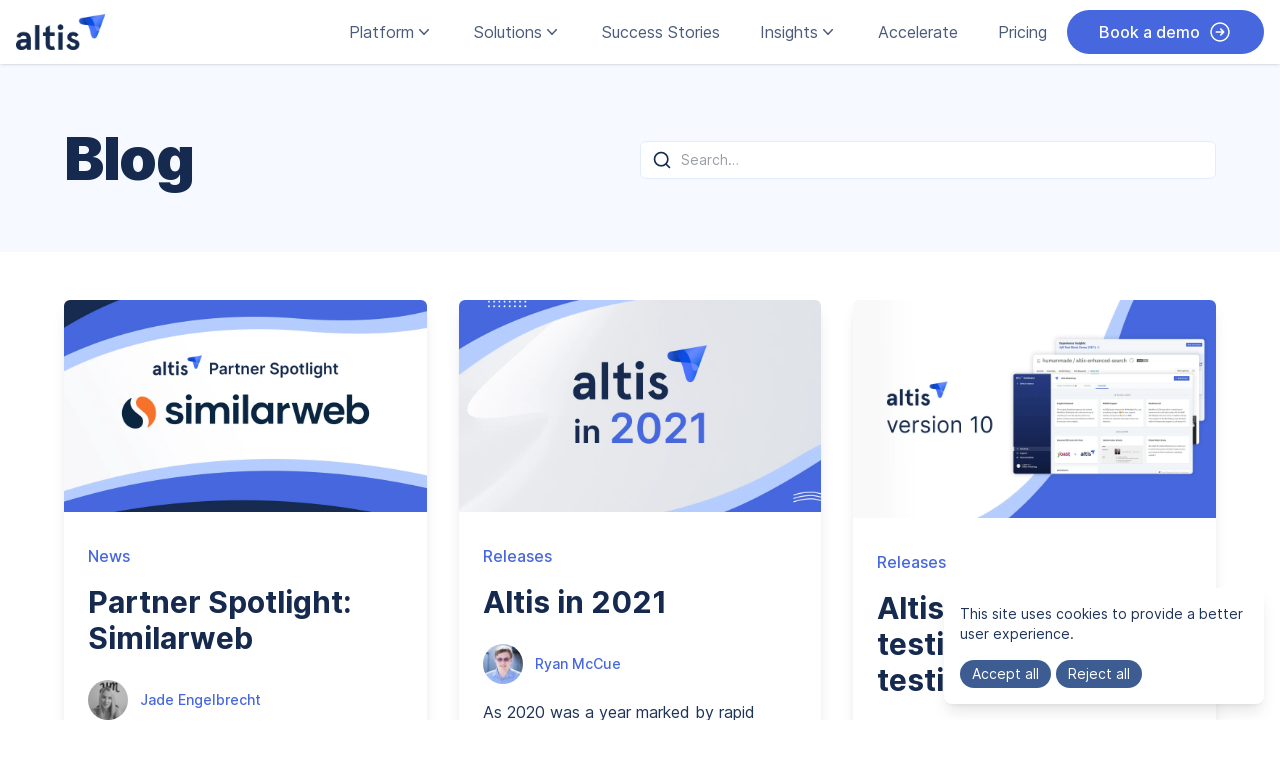

--- FILE ---
content_type: text/html; charset=UTF-8
request_url: https://www.altis-dxp.com/blog/page/7/
body_size: 16344
content:
<!doctype html>
<html lang="en-US">
<head>
	<meta charset="UTF-8">
	<meta name="viewport" content="width=device-width, initial-scale=1">
	<link rel="profile" href="https://gmpg.org/xfn/11">
	<script id="altis-accelerate-accelerate-js-before">
var Altis = Altis || {}; Altis.Analytics = {"Ready":false,"Loaded":false,"Consent":{"CookiePrefix":"_altis_consent","Enabled":true,"Allowed":["functional","statistics-anonymous"]},"Config":{"LogEndpoint":"https:\/\/eu.accelerate.altis.cloud\/log","AppId":"e410f52e8b0745b28c8befe32f39162b","ExcludeBots":true},"Noop":false,"Data":{"Endpoint":{},"AppPackageName":"altis","AppVersion":"","SiteName":"Altis","Attributes":{"blog":"https:\/\/www.altis-dxp.com","network":"https:\/\/www.altis-dxp.com\/","blogId":1,"networkId":1},"Metrics":{}},"Audiences":[{"id":10769,"config":{"include":"all","groups":[{"include":"any","rules":[{"field":"endpoint.Attributes.initial_utm_campaign","operator":"=","value":"onedigital","type":"string"}]}]}},{"id":10437,"config":{"include":"all","groups":[{"include":"any","rules":[{"field":"endpoint.Attributes.utm_campaign","operator":"=","value":"corblogs","type":"string"}]}]}},{"id":10002,"config":{"include":"all","groups":[{"include":"any","rules":[{"field":"endpoint.Demographic.Model","operator":"=","value":"Chrome","type":"string"},{"field":"endpoint.Location.Country","operator":"=","value":"BG","type":"string"},{"field":"","operator":"=","value":"","type":"string"}]}]}},{"id":4071,"config":{"include":"all","groups":[{"include":"any","rules":[{"field":"endpoint.Demographic.Model","operator":"=","value":"Firefox","type":"string"}]}]}}]};Altis.Analytics.onReady = function ( callback ) {if ( Altis.Analytics.Ready ) {callback();} else {window.addEventListener( 'altis.analytics.ready', callback );}};Altis.Analytics.onLoad = function ( callback ) {if ( Altis.Analytics.Loaded ) {callback();} else {window.addEventListener( 'altis.analytics.loaded', callback );}};
</script>
<script src="https://eu.accelerate.altis.cloud/accelerate.3.5.0.js?ver=451cebb55969c35a75fb5b19bc959a9a" id="altis-accelerate-accelerate-js" async></script>
<script id="altis-accelerate-experiments-js-before">
window.Altis = window.Altis || {};window.Altis.Analytics = window.Altis.Analytics || {};window.Altis.Analytics.Experiments = window.Altis.Analytics.Experiments || {};window.Altis.Analytics.Experiments.BuildURL = "https:\/\/www.altis-dxp.com\/content\/plugins\/accelerate\/build";window.Altis.Analytics.Experiments.Goals = {"engagement":{"name":"engagement","event":"click","label":"Engagement (Default)","selector":"a,input[type=\"button\"],input[type=\"submit\"],input[type=\"image\"],button,area","closest":null,"args":{"validation_message":"You need to add at least one clickable element or a form to track conversions."}},"click_any_link":{"name":"click_any_link","event":"click","label":"Click on any link","selector":"a","closest":null,"args":{"validation_message":"You need to add at least one link to this content to track conversions."}},"submit_form":{"name":"submit_form","event":"submit","label":"Submit a form","selector":"form","closest":null,"args":{"validation_message":"You need to add a form to this content to track conversions."}}};
</script>
<script src="https://www.altis-dxp.com/content/plugins/accelerate/build/experiments.aaeb931d.js?ver=451cebb55969c35a75fb5b19bc959a9a" id="altis-accelerate-experiments-js" async></script>
<meta name='robots' content='index, follow, max-image-preview:large, max-snippet:-1, max-video-preview:-1' />
	<style>img:is([sizes="auto" i], [sizes^="auto," i]) { contain-intrinsic-size: 3000px 1500px }</style>
	
	<!-- This site is optimized with the Yoast SEO plugin v20.13 - https://yoast.com/wordpress/plugins/seo/ -->
	<title>WordPress, DXP &amp; MarTech Blog | Altis</title>
	<meta name="description" content="Learn about the technology at the forefront of Content Marketing &amp; how to get the most out of WordPress right here with Altis.." />
	<link rel="canonical" href="https://www.altis-dxp.com/blog/page/7/" />
	<link rel="prev" href="https://www.altis-dxp.com/blog/page/6/" />
	<link rel="next" href="https://www.altis-dxp.com/blog/page/8/" />
	<meta property="og:locale" content="en_US" />
	<meta property="og:type" content="article" />
	<meta property="og:title" content="WordPress, DXP &amp; MarTech Blog | Altis" />
	<meta property="og:description" content="Learn about the technology at the forefront of Content Marketing &amp; how to get the most out of WordPress right here with Altis.." />
	<meta property="og:url" content="https://www.altis-dxp.com/blog/" />
	<meta property="og:site_name" content="Altis" />
	<meta property="og:image" content="https://www.altis-dxp.com/tachyon/2021/08/Experience-blocks.png" />
	<meta property="og:image:width" content="1773" />
	<meta property="og:image:height" content="1320" />
	<meta property="og:image:type" content="image/png" />
	<meta name="twitter:card" content="summary_large_image" />
	<meta name="twitter:site" content="@altisdxp" />
	<script type="application/ld+json" class="yoast-schema-graph">{"@context":"https://schema.org","@graph":[{"@type":["WebPage","CollectionPage"],"@id":"https://www.altis-dxp.com/blog/","url":"https://www.altis-dxp.com/blog/page/7/","name":"WordPress, DXP & MarTech Blog | Altis","isPartOf":{"@id":"https://www.altis-dxp.com/#website"},"datePublished":"2021-04-05T07:21:11+00:00","dateModified":"2022-03-18T16:08:54+00:00","description":"Learn about the technology at the forefront of Content Marketing & how to get the most out of WordPress right here with Altis..","inLanguage":"en-US"},{"@type":"WebSite","@id":"https://www.altis-dxp.com/#website","url":"https://www.altis-dxp.com/","name":"Altis","description":"Next-generation enterprise WordPress hosting","publisher":{"@id":"https://www.altis-dxp.com/#organization"},"potentialAction":[{"@type":"SearchAction","target":{"@type":"EntryPoint","urlTemplate":"https://www.altis-dxp.com/?s={search_term_string}"},"query-input":"required name=search_term_string"}],"inLanguage":"en-US"},{"@type":"Organization","@id":"https://www.altis-dxp.com/#organization","name":"Altis","url":"https://www.altis-dxp.com/","logo":{"@type":"ImageObject","inLanguage":"en-US","@id":"https://www.altis-dxp.com/#/schema/logo/image/","url":"https://www.altis-dxp.com/tachyon/2021/08/altis-icon-xlarge.png","contentUrl":"https://www.altis-dxp.com/tachyon/2021/08/altis-icon-xlarge.png","width":2000,"height":2000,"caption":"Altis"},"image":{"@id":"https://www.altis-dxp.com/#/schema/logo/image/"},"sameAs":["https://twitter.com/altisdxp","https://www.linkedin.com/showcase/altis-digital-experience-platform/"]}]}</script>
	<!-- / Yoast SEO plugin. -->


<link rel="alternate" type="application/rss+xml" title="Altis &raquo; Feed" href="https://www.altis-dxp.com/feed/" />
<link rel="alternate" type="application/rss+xml" title="Altis &raquo; Comments Feed" href="https://www.altis-dxp.com/comments/feed/" />
<style id='wp-block-library-inline-css'>
:root{--wp-admin-theme-color:#007cba;--wp-admin-theme-color--rgb:0,124,186;--wp-admin-theme-color-darker-10:#006ba1;--wp-admin-theme-color-darker-10--rgb:0,107,161;--wp-admin-theme-color-darker-20:#005a87;--wp-admin-theme-color-darker-20--rgb:0,90,135;--wp-admin-border-width-focus:2px;--wp-block-synced-color:#7a00df;--wp-block-synced-color--rgb:122,0,223;--wp-bound-block-color:var(--wp-block-synced-color)}@media (min-resolution:192dpi){:root{--wp-admin-border-width-focus:1.5px}}.wp-element-button{cursor:pointer}:root{--wp--preset--font-size--normal:16px;--wp--preset--font-size--huge:42px}:root .has-very-light-gray-background-color{background-color:#eee}:root .has-very-dark-gray-background-color{background-color:#313131}:root .has-very-light-gray-color{color:#eee}:root .has-very-dark-gray-color{color:#313131}:root .has-vivid-green-cyan-to-vivid-cyan-blue-gradient-background{background:linear-gradient(135deg,#00d084,#0693e3)}:root .has-purple-crush-gradient-background{background:linear-gradient(135deg,#34e2e4,#4721fb 50%,#ab1dfe)}:root .has-hazy-dawn-gradient-background{background:linear-gradient(135deg,#faaca8,#dad0ec)}:root .has-subdued-olive-gradient-background{background:linear-gradient(135deg,#fafae1,#67a671)}:root .has-atomic-cream-gradient-background{background:linear-gradient(135deg,#fdd79a,#004a59)}:root .has-nightshade-gradient-background{background:linear-gradient(135deg,#330968,#31cdcf)}:root .has-midnight-gradient-background{background:linear-gradient(135deg,#020381,#2874fc)}.has-regular-font-size{font-size:1em}.has-larger-font-size{font-size:2.625em}.has-normal-font-size{font-size:var(--wp--preset--font-size--normal)}.has-huge-font-size{font-size:var(--wp--preset--font-size--huge)}.has-text-align-center{text-align:center}.has-text-align-left{text-align:left}.has-text-align-right{text-align:right}#end-resizable-editor-section{display:none}.aligncenter{clear:both}.items-justified-left{justify-content:flex-start}.items-justified-center{justify-content:center}.items-justified-right{justify-content:flex-end}.items-justified-space-between{justify-content:space-between}.screen-reader-text{border:0;clip:rect(1px,1px,1px,1px);clip-path:inset(50%);height:1px;margin:-1px;overflow:hidden;padding:0;position:absolute;width:1px;word-wrap:normal!important}.screen-reader-text:focus{background-color:#ddd;clip:auto!important;clip-path:none;color:#444;display:block;font-size:1em;height:auto;left:5px;line-height:normal;padding:15px 23px 14px;text-decoration:none;top:5px;width:auto;z-index:100000}html :where(.has-border-color){border-style:solid}html :where([style*=border-top-color]){border-top-style:solid}html :where([style*=border-right-color]){border-right-style:solid}html :where([style*=border-bottom-color]){border-bottom-style:solid}html :where([style*=border-left-color]){border-left-style:solid}html :where([style*=border-width]){border-style:solid}html :where([style*=border-top-width]){border-top-style:solid}html :where([style*=border-right-width]){border-right-style:solid}html :where([style*=border-bottom-width]){border-bottom-style:solid}html :where([style*=border-left-width]){border-left-style:solid}html :where(img[class*=wp-image-]){height:auto;max-width:100%}:where(figure){margin:0 0 1em}html :where(.is-position-sticky){--wp-admin--admin-bar--position-offset:var(--wp-admin--admin-bar--height,0px)}@media screen and (max-width:600px){html :where(.is-position-sticky){--wp-admin--admin-bar--position-offset:0px}}
</style>
<link rel='stylesheet' id='f92b0c47bb19d0f6e49a3d403b75bc1c-css' integrity='sha384-AFXUowTSzx1WXEqmu6vZKFWhDgxjPk6S2YMrtW6Y/3B4rz1tMwguh2OchQxcR5EH' href='https://www.altis-dxp.com/content/plugins/altis-2021-blocks/dist/frontend.cee2812a01365f00c33c.css' media='all' />
<link rel='stylesheet' id='frontend.css-css' integrity='sha384-ttrjQlBThHO4fUnWics0Fnn7VB0eJFwUQEyJO7AGkX4eOujd3sMfl2YveoXCkXSw' href='https://www.altis-dxp.com/content/mu-plugins/megamenu/assets/build/frontend-ac3504509cccddaf1000.css?ver=ac3504509cccddaf1000' media='all' />
<link rel='stylesheet' id='altis-2022-style-css' integrity='sha384-c4qg62zRS7R9eEGOGDInmms93p3P0oSrYSrlowsgo8QGP4SY3z5FjDgQTbdURSSx' href='https://www.altis-dxp.com/content/themes/altis-2022/build/style.css?ver=f686f3ee7ef219367c5c87d245ab6b93ff6df7db' media='all' />
<link rel="https://api.w.org/" href="https://www.altis-dxp.com/wp-json/" /><link rel="EditURI" type="application/rsd+xml" title="RSD" href="https://www.altis-dxp.com/xmlrpc.php?rsd" />
<meta name="generator" content="WordPress 6.7.3" />
<!-- Stream WordPress user activity plugin v4.0.2 -->
<link rel="icon" href="https://www.altis-dxp.com/tachyon/2021/08/favicon-2.png?fit=32%2C32" sizes="32x32" />
<link rel="icon" href="https://www.altis-dxp.com/tachyon/2021/08/favicon-2.png" sizes="192x192" />
<link rel="apple-touch-icon" href="https://www.altis-dxp.com/tachyon/2021/08/favicon-2.png" />
<meta name="msapplication-TileImage" content="https://www.altis-dxp.com/tachyon/2021/08/favicon-2.png" />
</head>

<body class="blog paged wp-embed-responsive paged-7 font-sans text-altis-800">


<div id="page">
	<a href="#content" class="sr-only">Skip to content</a>

	
<header class="bg-white shadow sticky top-0 z-50" id="masthead">
	<div class="bg-white left-0 px-4 py-2.5 top-0 w-full z-20">
		<div class="container flex flex-wrap items-center justify-between mx-auto">

			<div class="flex">
									<p>
						<a href="https://www.altis-dxp.com/" rel="home">
							<img src="https://www.altis-dxp.com/content/themes/altis-2022/src/img/altis_logo.svg" class="mr-3 h-9" alt="Altis" />
						</a>
					</p>
							</div>

			<div class="flex">
				<!-- Show Book Demo CTA on non-Accelerate pages -->
				
				<nav aria-label="Main Navigation"
					class="absolute hidden left-0 right-0 top-16 z-20 bg-white shadow md:shadow-none md:static items-center justify-center md:flex items-stretch md:w-auto w-full color-altis-blue-800" id="navbar">
						<ul id="primary-menu" class="menu flex flex-col md:flex-row" aria-label="submenu"><li id="menu-item-7989" class="menu-item menu-item-type-custom menu-item-object-custom menu-item-has-children menu-item-7989"><a href="#section">Platform
				<svg class="h-5 w-5" viewBox="0 0 20 20" fill="currentColor" aria-hidden="true">
				<path fill-rule="evenodd" d="M5.23 7.21a.75.75 0 011.06.02L10 11.168l3.71-3.938a.75.75 0 111.08 1.04l-4.25 4.5a.75.75 0 01-1.08 0l-4.25-4.5a.75.75 0 01.02-1.06z" clip-rule="evenodd" />
				</svg></a>
<ul class="sub-menu">
	<li id="menu-item-13463" class="menu-item menu-item-type-post_type menu-item-object-page menu-item-13463"><a href="https://www.altis-dxp.com/security/">Security</a></li>
	<li id="menu-item-13503" class="menu-item menu-item-type-post_type menu-item-object-page menu-item-13503"><a href="https://www.altis-dxp.com/scaling/">Scaling</a></li>
	<li id="menu-item-13480" class="menu-item menu-item-type-post_type menu-item-object-page menu-item-13480"><a href="https://www.altis-dxp.com/developers/">For Developers</a></li>
	<li id="menu-item-15002" class="menu-item menu-item-type-post_type menu-item-object-page menu-item-15002"><a href="https://www.altis-dxp.com/the-altis-difference/">The Altis Difference</a></li>
	<li id="menu-item-13481" class="menu-item menu-item-type-post_type menu-item-object-page menu-item-13481"><a href="https://www.altis-dxp.com/sleep-easy/">Sleep Easy</a></li>
	<li id="menu-item-14546" class="menu-item menu-item-type-post_type menu-item-object-page menu-item-14546"><a href="https://www.altis-dxp.com/performance/">Performance</a></li>
</ul>
</li>
<li id="menu-item-14791" class="menu-item menu-item-type-custom menu-item-object-custom menu-item-has-children menu-item-14791"><a href="#Section">Solutions
				<svg class="h-5 w-5" viewBox="0 0 20 20" fill="currentColor" aria-hidden="true">
				<path fill-rule="evenodd" d="M5.23 7.21a.75.75 0 011.06.02L10 11.168l3.71-3.938a.75.75 0 111.08 1.04l-4.25 4.5a.75.75 0 01-1.08 0l-4.25-4.5a.75.75 0 01.02-1.06z" clip-rule="evenodd" />
				</svg></a>
<ul class="sub-menu">
	<li id="menu-item-14794" class="menu-item menu-item-type-post_type menu-item-object-page menu-item-14794"><a href="https://www.altis-dxp.com/financial-services-trusts-altis-cloud/">Financial Services</a></li>
	<li id="menu-item-14793" class="menu-item menu-item-type-post_type menu-item-object-page menu-item-14793"><a href="https://www.altis-dxp.com/streamlined-publishing-with-altis-cloud/">Publishing &#038; Media</a></li>
	<li id="menu-item-14792" class="menu-item menu-item-type-post_type menu-item-object-page menu-item-14792"><a href="https://www.altis-dxp.com/higher-education-trusts-wordpress-and-altis/">Higher Education</a></li>
</ul>
</li>
<li id="menu-item-14269" class="menu-item menu-item-type-post_type menu-item-object-page menu-item-14269"><a href="https://www.altis-dxp.com/our-success-stories/">Success Stories</a></li>
<li id="menu-item-15560" class="menu-item menu-item-type-custom menu-item-object-custom menu-item-has-children menu-item-15560"><a href="#Section">Insights
				<svg class="h-5 w-5" viewBox="0 0 20 20" fill="currentColor" aria-hidden="true">
				<path fill-rule="evenodd" d="M5.23 7.21a.75.75 0 011.06.02L10 11.168l3.71-3.938a.75.75 0 111.08 1.04l-4.25 4.5a.75.75 0 01-1.08 0l-4.25-4.5a.75.75 0 01.02-1.06z" clip-rule="evenodd" />
				</svg></a>
<ul class="sub-menu">
	<li id="menu-item-15559" class="menu-item menu-item-type-post_type menu-item-object-page menu-item-15559"><a href="https://www.altis-dxp.com/altis-resources/">Resources</a></li>
	<li id="menu-item-7998" class="menu-item menu-item-type-custom menu-item-object-custom menu-item-7998"><a href="/blog/">Blog</a></li>
</ul>
</li>
<li id="menu-item-13599" class="menu-item menu-item-type-post_type menu-item-object-page menu-item-13599"><a href="https://www.altis-dxp.com/accelerate-content-personalization-wordpress-plugin/">Accelerate</a></li>
<li id="menu-item-13450" class="menu-item menu-item-type-post_type menu-item-object-page menu-item-13450"><a href="https://www.altis-dxp.com/enterprise-wordpress-hosting-pricing/">Pricing</a></li>
</ul>				</nav>

				<div class="flex">
					<a
						href="https://www.altis-dxp.com/contact-us/"
						class="group transition-colors text-white bg-blue-600 hover:bg-blue-500 active:bg-blue-400 font-medium rounded-full text-md px-6 sm:px-8 py-2.5 text-center mr-3 md:mr-0 flex space-x-2">
						<span>Book a demo</span>
						<svg xmlns="http://www.w3.org/2000/svg" fill="none" viewBox="0 0 24 24" stroke-width="1.5" stroke="currentColor" class="w-6 h-6 transition-transform group-hover:translate-x-1">
							<path stroke-linecap="round" stroke-linejoin="round" d="M12.75 15l3-3m0 0l-3-3m3 3h-7.5M21 12a9 9 0 11-18 0 9 9 0 0118 0z" />
						</svg>
					</a>
					
					<button
						type="button"
						class="inline-flex items-center p-2 text-sm text-gray-500 rounded-lg md:hidden focus:outline-none"
						onClick="document.getElementById('navbar').classList.toggle('hidden'); return false;"
						>
						<span class="sr-only">Open main menu</span>
						<svg class="w-6 h-6" aria-hidden="true" fill="currentColor" viewBox="0 0 20 20"
							xmlns="http://www.w3.org/2000/svg">
							<path fill-rule="evenodd"
								d="M3 5a1 1 0 011-1h12a1 1 0 110 2H4a1 1 0 01-1-1zM3 10a1 1 0 011-1h12a1 1 0 110 2H4a1 1 0 01-1-1zM3 15a1 1 0 011-1h12a1 1 0 110 2H4a1 1 0 01-1-1z"
								clip-rule="evenodd"></path>
						</svg>
					</button>
				</div>
				
								
			</div>
		</div>
	</div>
</header><!-- #masthead -->

 

	<div id="content">

	<section
		id="primary"
		class="relative pb-20 lg:pb-28"
	>
		<main>
		<header class="bg-navy-100 py-16 px-4 sm:px-6 lg:px-8">
	<div class="grid md:grid-cols-2 items-center mx-auto max-w-6xl">
						<h1 class="text-4xl lg:text-6xl font-black tracking-tight text-navy-1000">Blog</h1>
					<div class="mt-4 md:mt-0">
			<form role="search" method="get" action="https://www.altis-dxp.com/">
  	<label>
		<span class="sr-only">Search Query</span>

		<div class="relative mt-1 rounded-md">
			<div class="pointer-events-none absolute inset-y-0 left-0 flex items-center pl-3">
				<svg class="h-5 w-5 text-navy-1000" xmlns="http://www.w3.org/2000/svg" viewBox="0 0 24 24" fill="none" aria-hidden="true">
					<path d="M11 19C15.4183 19 19 15.4183 19 11C19 6.58172 15.4183 3 11 3C6.58172 3 3 6.58172 3 11C3 15.4183 6.58172 19 11 19Z" stroke="currentColor" stroke-width="2" stroke-linecap="round" stroke-linejoin="round"/>
					<path d="M21.0004 21L16.6504 16.65" stroke="currentColor" stroke-width="2" stroke-linecap="round" stroke-linejoin="round"/>
				</svg>
			</div>
			<input
				type="search"
				name="s"
				class="block w-full rounded-md border-navy-200 pl-10 focus:shadow-sm focus:border-blue-500 focus:ring-blue-500 sm:text-sm"
				placeholder="Search…"
				value=""
			/>
		</div>
	</label>

	<input type="submit" class="sr-only" value="Search" />
</form>
		</div>
	</div>
</header><div class="mx-auto mt-12 grid items-stretch max-w-6xl px-4 sm:px-6 lg:px-0 gap-x-8 gap-y-8 md:gap-y-16 md:grid-cols-2 lg:grid-cols-6 lg:[&amp;&gt;*]:col-span-2 lg:[&amp;&gt;:nth-child(5n)]:col-span-3 lg:[&amp;&gt;:nth-child(5n-1)]:col-span-3">
	
<article
	class="transition-shadow duration-300 flex flex-col overflow-hidden rounded-md shadow-lg bg-white group/post hover:shadow-2xl"
	id="post-9267"
>
	<figure class="flex-shrink-0">
		<a class="min-h-48 w-full aspect-video block relative" href="https://www.altis-dxp.com/partner-spotlight-similarweb/" aria-hidden="true" tabindex="-1">
			<div class="transition-opacity bg-light-green-200 absolute inset-0 w-full h-full opacity-0 group-hover/post:opacity-60"></div>
			<img width="2000" height="1168" src="https://www.altis-dxp.com/uploads/2022/01/Partner-Spotlight-Similarweb.jpg" class="w-full h-full object-cover wp-post-image" alt="Text, Logo, Trademark" decoding="async" fetchpriority="high" srcset="https://www.altis-dxp.com/tachyon/2022/01/Partner-Spotlight-Similarweb.jpg?resize=2000%2C1168&amp;zoom=1 2000w, https://www.altis-dxp.com/tachyon/2022/01/Partner-Spotlight-Similarweb.jpg?resize=2000%2C1168&amp;zoom=0.5 1000w, https://www.altis-dxp.com/tachyon/2022/01/Partner-Spotlight-Similarweb.jpg?resize=2000%2C1168&amp;zoom=0.25 500w" sizes="(max-width: 2000px) 100vw, 2000px" />			<!--
			<p class="absolute rounded text-white bg-navy-1000 top-2 left-2 px-3 py-1">
				<time dateTime="2022-03-02T10:47:00+00:00">March 02</time>
			</p>
			-->
		</a>
	</figure>

	<div class="flex-grow flex flex-col justify-between items-stretch px-6 py-8">
				<p class="font-medium text-blue-600 hover:text-blue-400">
			<a href="https://www.altis-dxp.com/category/news/">
				News			</a>
		</p>

				<a class="block mt-4" href="https://www.altis-dxp.com/partner-spotlight-similarweb/">
			<h2 class="text-3xl font-bold text-navy-1000">Partner Spotlight: Similarweb</h2>
		</a>

				<a
			class="mt-6 flex items-center group/user"
			href="https://www.altis-dxp.com/author/jade/"
		>
			<div class="flex-shrink-0 ">
				<img alt='' src='https://secure.gravatar.com/avatar/d00f8eb3fc5ab2b02509fa73e71df0db?s=96&#038;d=mm&#038;r=g' srcset='https://secure.gravatar.com/avatar/d00f8eb3fc5ab2b02509fa73e71df0db?s=192&#038;d=mm&#038;r=g 2x' class='avatar avatar-96 photo h-10 w-10 rounded-full transition-shadow group-hover/user:shadow' height='96' width='96' decoding='async'/>			</div>
			<div class="ml-3">
								<p class="text-sm font-medium transition-colors text-blue-600 group-hover/user:text-blue-400">
					<span class="sr-only">Posted by</span>
					Jade Engelbrecht				</p>
			</div>
		</a>

		<a
			href="https://www.altis-dxp.com/partner-spotlight-similarweb/"
			class="block flex-grow"
		>
			<div class="mt-4">
				<p>Altis is proudly partnered with Similarweb, a global leader in digital analytics. Similarweb works with globally influential clients like eBay, Google, and Nike, enabling these companies to analyse their competitive&hellip;</p>
			</div>
		</a>

		<div class="mt-6">
			<a
				href="https://www.altis-dxp.com/partner-spotlight-similarweb/"
				class="inline-flex group/button space-x-2 font-medium text-md text-white bg-blue-600 hover:bg-blue-500 rounded-full px-8 py-4"
			>
				<span>Read more</span>
				<svg xmlns="http://www.w3.org/2000/svg" fill="none" viewBox="0 0 24 24" stroke-width="1.5" stroke="currentColor" class="w-6 h-6 transition-transform group-hover/button:translate-x-1">
					<path stroke-linecap="round" stroke-linejoin="round" d="M12.75 15l3-3m0 0l-3-3m3 3h-7.5M21 12a9 9 0 11-18 0 9 9 0 0118 0z" />
				</svg>
			</a>
		</div>
	</div>
</article><!-- #post-${ID} -->

<article
	class="transition-shadow duration-300 flex flex-col overflow-hidden rounded-md shadow-lg bg-white group/post hover:shadow-2xl"
	id="post-9814"
>
	<figure class="flex-shrink-0">
		<a class="min-h-48 w-full aspect-video block relative" href="https://www.altis-dxp.com/altis-in-2021/" aria-hidden="true" tabindex="-1">
			<div class="transition-opacity bg-light-green-200 absolute inset-0 w-full h-full opacity-0 group-hover/post:opacity-60"></div>
			<img width="2000" height="1168" src="https://www.altis-dxp.com/uploads/2022/02/Blog-Feature-Altis-in-2021.jpg" class="w-full h-full object-cover wp-post-image" alt="Text, Clothing, Apparel" decoding="async" srcset="https://www.altis-dxp.com/tachyon/2022/02/Blog-Feature-Altis-in-2021.jpg?resize=2000%2C1168&amp;zoom=1 2000w, https://www.altis-dxp.com/tachyon/2022/02/Blog-Feature-Altis-in-2021.jpg?resize=2000%2C1168&amp;zoom=0.5 1000w, https://www.altis-dxp.com/tachyon/2022/02/Blog-Feature-Altis-in-2021.jpg?resize=2000%2C1168&amp;zoom=0.25 500w" sizes="(max-width: 2000px) 100vw, 2000px" />			<!--
			<p class="absolute rounded text-white bg-navy-1000 top-2 left-2 px-3 py-1">
				<time dateTime="2022-02-23T09:47:43+00:00">February 23</time>
			</p>
			-->
		</a>
	</figure>

	<div class="flex-grow flex flex-col justify-between items-stretch px-6 py-8">
				<p class="font-medium text-blue-600 hover:text-blue-400">
			<a href="https://www.altis-dxp.com/category/releases/">
				Releases			</a>
		</p>

				<a class="block mt-4" href="https://www.altis-dxp.com/altis-in-2021/">
			<h2 class="text-3xl font-bold text-navy-1000">Altis in 2021</h2>
		</a>

				<a
			class="mt-6 flex items-center group/user"
			href="https://www.altis-dxp.com/author/rmccue/"
		>
			<div class="flex-shrink-0 ">
				<img alt='' src='https://secure.gravatar.com/avatar/1f7bff19b263960801ec7ef48eb7ed5a?s=96&#038;d=mm&#038;r=g' srcset='https://secure.gravatar.com/avatar/1f7bff19b263960801ec7ef48eb7ed5a?s=192&#038;d=mm&#038;r=g 2x' class='avatar avatar-96 photo h-10 w-10 rounded-full transition-shadow group-hover/user:shadow' height='96' width='96' loading='lazy' decoding='async'/>			</div>
			<div class="ml-3">
								<p class="text-sm font-medium transition-colors text-blue-600 group-hover/user:text-blue-400">
					<span class="sr-only">Posted by</span>
					Ryan McCue				</p>
			</div>
		</a>

		<a
			href="https://www.altis-dxp.com/altis-in-2021/"
			class="block flex-grow"
		>
			<div class="mt-4">
				<p>As 2020 was a year marked by rapid digital acceleration, 2021 was a year of exploring what the ‘new normal’ is for all of us. The world now spends more&hellip;</p>
			</div>
		</a>

		<div class="mt-6">
			<a
				href="https://www.altis-dxp.com/altis-in-2021/"
				class="inline-flex group/button space-x-2 font-medium text-md text-white bg-blue-600 hover:bg-blue-500 rounded-full px-8 py-4"
			>
				<span>Read more</span>
				<svg xmlns="http://www.w3.org/2000/svg" fill="none" viewBox="0 0 24 24" stroke-width="1.5" stroke="currentColor" class="w-6 h-6 transition-transform group-hover/button:translate-x-1">
					<path stroke-linecap="round" stroke-linejoin="round" d="M12.75 15l3-3m0 0l-3-3m3 3h-7.5M21 12a9 9 0 11-18 0 9 9 0 0118 0z" />
				</svg>
			</a>
		</div>
	</div>
</article><!-- #post-${ID} -->

<article
	class="transition-shadow duration-300 flex flex-col overflow-hidden rounded-md shadow-lg bg-white group/post hover:shadow-2xl"
	id="post-9563"
>
	<figure class="flex-shrink-0">
		<a class="min-h-48 w-full aspect-video block relative" href="https://www.altis-dxp.com/altis-v10/" aria-hidden="true" tabindex="-1">
			<div class="transition-opacity bg-light-green-200 absolute inset-0 w-full h-full opacity-0 group-hover/post:opacity-60"></div>
			<img width="1800" height="1080" src="https://www.altis-dxp.com/uploads/2022/02/v10-blog-feature-image2-1.jpg" class="w-full h-full object-cover wp-post-image" alt="File, Webpage, Metropolis" decoding="async" loading="lazy" srcset="https://www.altis-dxp.com/tachyon/2022/02/v10-blog-feature-image2-1.jpg?resize=1800%2C1080&amp;zoom=1 1800w, https://www.altis-dxp.com/tachyon/2022/02/v10-blog-feature-image2-1.jpg?resize=1800%2C1080&amp;zoom=0.5 900w, https://www.altis-dxp.com/tachyon/2022/02/v10-blog-feature-image2-1.jpg?resize=1800%2C1080&amp;zoom=0.25 450w" sizes="auto, (max-width: 1800px) 100vw, 1800px" />			<!--
			<p class="absolute rounded text-white bg-navy-1000 top-2 left-2 px-3 py-1">
				<time dateTime="2022-02-03T00:28:42+00:00">February 03</time>
			</p>
			-->
		</a>
	</figure>

	<div class="flex-grow flex flex-col justify-between items-stretch px-6 py-8">
				<p class="font-medium text-blue-600 hover:text-blue-400">
			<a href="https://www.altis-dxp.com/category/releases/">
				Releases			</a>
		</p>

				<a class="block mt-4" href="https://www.altis-dxp.com/altis-v10/">
			<h2 class="text-3xl font-bold text-navy-1000">Altis v10: A/B testing, acceptance testing and more&#8230;</h2>
		</a>

				<a
			class="mt-6 flex items-center group/user"
			href="https://www.altis-dxp.com/author/rmccue/"
		>
			<div class="flex-shrink-0 ">
				<img alt='' src='https://secure.gravatar.com/avatar/1f7bff19b263960801ec7ef48eb7ed5a?s=96&#038;d=mm&#038;r=g' srcset='https://secure.gravatar.com/avatar/1f7bff19b263960801ec7ef48eb7ed5a?s=192&#038;d=mm&#038;r=g 2x' class='avatar avatar-96 photo h-10 w-10 rounded-full transition-shadow group-hover/user:shadow' height='96' width='96' loading='lazy' decoding='async'/>			</div>
			<div class="ml-3">
								<p class="text-sm font-medium transition-colors text-blue-600 group-hover/user:text-blue-400">
					<span class="sr-only">Posted by</span>
					Ryan McCue				</p>
			</div>
		</a>

		<a
			href="https://www.altis-dxp.com/altis-v10/"
			class="block flex-grow"
		>
			<div class="mt-4">
				<p>Happy new year everyone! We’re proud to announce Altis v10 is now available for immediate download. Altis v10 brings our second Experience Block, the A/B Testing Block. For the first&hellip;</p>
			</div>
		</a>

		<div class="mt-6">
			<a
				href="https://www.altis-dxp.com/altis-v10/"
				class="inline-flex group/button space-x-2 font-medium text-md text-white bg-blue-600 hover:bg-blue-500 rounded-full px-8 py-4"
			>
				<span>Read more</span>
				<svg xmlns="http://www.w3.org/2000/svg" fill="none" viewBox="0 0 24 24" stroke-width="1.5" stroke="currentColor" class="w-6 h-6 transition-transform group-hover/button:translate-x-1">
					<path stroke-linecap="round" stroke-linejoin="round" d="M12.75 15l3-3m0 0l-3-3m3 3h-7.5M21 12a9 9 0 11-18 0 9 9 0 0118 0z" />
				</svg>
			</a>
		</div>
	</div>
</article><!-- #post-${ID} -->

<article
	class="transition-shadow duration-300 flex flex-col overflow-hidden rounded-md shadow-lg bg-white group/post hover:shadow-2xl"
	id="post-9521"
>
	<figure class="flex-shrink-0">
		<a class="min-h-48 w-full aspect-video block relative" href="https://www.altis-dxp.com/why-your-website-needs-to-evolve-with-your-business/" aria-hidden="true" tabindex="-1">
			<div class="transition-opacity bg-light-green-200 absolute inset-0 w-full h-full opacity-0 group-hover/post:opacity-60"></div>
			<img width="2000" height="1168" src="https://www.altis-dxp.com/uploads/2022/01/Blog-Feature-Angry-Creative-Collab-Post.jpg" class="w-full h-full object-cover wp-post-image" alt="Person, Human, Sitting" decoding="async" loading="lazy" srcset="https://www.altis-dxp.com/tachyon/2022/01/Blog-Feature-Angry-Creative-Collab-Post.jpg?resize=2000%2C1168&amp;zoom=1 2000w, https://www.altis-dxp.com/tachyon/2022/01/Blog-Feature-Angry-Creative-Collab-Post.jpg?resize=2000%2C1168&amp;zoom=0.5 1000w, https://www.altis-dxp.com/tachyon/2022/01/Blog-Feature-Angry-Creative-Collab-Post.jpg?resize=2000%2C1168&amp;zoom=0.25 500w" sizes="auto, (max-width: 2000px) 100vw, 2000px" />			<!--
			<p class="absolute rounded text-white bg-navy-1000 top-2 left-2 px-3 py-1">
				<time dateTime="2022-02-02T09:40:44+00:00">February 02</time>
			</p>
			-->
		</a>
	</figure>

	<div class="flex-grow flex flex-col justify-between items-stretch px-6 py-8">
				<p class="font-medium text-blue-600 hover:text-blue-400">
			<a href="https://www.altis-dxp.com/category/wordpress/">
				WordPress			</a>
		</p>

				<a class="block mt-4" href="https://www.altis-dxp.com/why-your-website-needs-to-evolve-with-your-business/">
			<h2 class="text-3xl font-bold text-navy-1000">Why Your Website Needs to Evolve with Your Business</h2>
		</a>

				<a
			class="mt-6 flex items-center group/user"
			href="https://www.altis-dxp.com/author/anitasenaratna/"
		>
			<div class="flex-shrink-0 ">
				<img alt='Face, Person, Human' src='https://www.altis-dxp.com/uploads/2022/02/Anita-96x96.jpg' srcset='https://www.altis-dxp.com/uploads/2022/02/Anita-192x192.jpg 2x' class='avatar avatar-96 photo h-10 w-10 rounded-full transition-shadow group-hover/user:shadow' height='96' width='96' loading='lazy' decoding='async'/>			</div>
			<div class="ml-3">
								<p class="text-sm font-medium transition-colors text-blue-600 group-hover/user:text-blue-400">
					<span class="sr-only">Posted by</span>
					Anita Senaratna				</p>
			</div>
		</a>

		<a
			href="https://www.altis-dxp.com/why-your-website-needs-to-evolve-with-your-business/"
			class="block flex-grow"
		>
			<div class="mt-4">
				<p>For many businesses, their website is a customer’s first point of contact with their brand. It’s an opportunity to build trust and create a memorable first impression.&nbsp; This has become&hellip;</p>
			</div>
		</a>

		<div class="mt-6">
			<a
				href="https://www.altis-dxp.com/why-your-website-needs-to-evolve-with-your-business/"
				class="inline-flex group/button space-x-2 font-medium text-md text-white bg-blue-600 hover:bg-blue-500 rounded-full px-8 py-4"
			>
				<span>Read more</span>
				<svg xmlns="http://www.w3.org/2000/svg" fill="none" viewBox="0 0 24 24" stroke-width="1.5" stroke="currentColor" class="w-6 h-6 transition-transform group-hover/button:translate-x-1">
					<path stroke-linecap="round" stroke-linejoin="round" d="M12.75 15l3-3m0 0l-3-3m3 3h-7.5M21 12a9 9 0 11-18 0 9 9 0 0118 0z" />
				</svg>
			</a>
		</div>
	</div>
</article><!-- #post-${ID} -->

<article
	class="transition-shadow duration-300 flex flex-col overflow-hidden rounded-md shadow-lg bg-white group/post hover:shadow-2xl"
	id="post-8956"
>
	<figure class="flex-shrink-0">
		<a class="min-h-48 w-full aspect-video block relative" href="https://www.altis-dxp.com/partner-spotlight-newsletter-glue/" aria-hidden="true" tabindex="-1">
			<div class="transition-opacity bg-light-green-200 absolute inset-0 w-full h-full opacity-0 group-hover/post:opacity-60"></div>
			<img width="2000" height="1168" src="https://www.altis-dxp.com/uploads/2022/01/Partner-Spotlight-Newsletter-Glue-1.jpg" class="w-full h-full object-cover wp-post-image" alt="Text, Business Card, Paper" decoding="async" loading="lazy" srcset="https://www.altis-dxp.com/tachyon/2022/01/Partner-Spotlight-Newsletter-Glue-1.jpg?resize=2000%2C1168&amp;zoom=1 2000w, https://www.altis-dxp.com/tachyon/2022/01/Partner-Spotlight-Newsletter-Glue-1.jpg?resize=2000%2C1168&amp;zoom=0.5 1000w, https://www.altis-dxp.com/tachyon/2022/01/Partner-Spotlight-Newsletter-Glue-1.jpg?resize=2000%2C1168&amp;zoom=0.25 500w" sizes="auto, (max-width: 2000px) 100vw, 2000px" />			<!--
			<p class="absolute rounded text-white bg-navy-1000 top-2 left-2 px-3 py-1">
				<time dateTime="2022-01-04T10:15:00+00:00">January 04</time>
			</p>
			-->
		</a>
	</figure>

	<div class="flex-grow flex flex-col justify-between items-stretch px-6 py-8">
				<p class="font-medium text-blue-600 hover:text-blue-400">
			<a href="https://www.altis-dxp.com/category/partnerships/">
				Partnerships			</a>
		</p>

				<a class="block mt-4" href="https://www.altis-dxp.com/partner-spotlight-newsletter-glue/">
			<h2 class="text-3xl font-bold text-navy-1000">Partner Spotlight: Newsletter Glue</h2>
		</a>

				<a
			class="mt-6 flex items-center group/user"
			href="https://www.altis-dxp.com/author/jade/"
		>
			<div class="flex-shrink-0 ">
				<img alt='' src='https://secure.gravatar.com/avatar/d00f8eb3fc5ab2b02509fa73e71df0db?s=96&#038;d=mm&#038;r=g' srcset='https://secure.gravatar.com/avatar/d00f8eb3fc5ab2b02509fa73e71df0db?s=192&#038;d=mm&#038;r=g 2x' class='avatar avatar-96 photo h-10 w-10 rounded-full transition-shadow group-hover/user:shadow' height='96' width='96' loading='lazy' decoding='async'/>			</div>
			<div class="ml-3">
								<p class="text-sm font-medium transition-colors text-blue-600 group-hover/user:text-blue-400">
					<span class="sr-only">Posted by</span>
					Jade Engelbrecht				</p>
			</div>
		</a>

		<a
			href="https://www.altis-dxp.com/partner-spotlight-newsletter-glue/"
			class="block flex-grow"
		>
			<div class="mt-4">
				<p>We were delighted to have Newsletter Glue recently jump on board as a new addition to the Altis Partnership network, joining us in taking WordPress publishing capabilities to new heights.&hellip;</p>
			</div>
		</a>

		<div class="mt-6">
			<a
				href="https://www.altis-dxp.com/partner-spotlight-newsletter-glue/"
				class="inline-flex group/button space-x-2 font-medium text-md text-white bg-blue-600 hover:bg-blue-500 rounded-full px-8 py-4"
			>
				<span>Read more</span>
				<svg xmlns="http://www.w3.org/2000/svg" fill="none" viewBox="0 0 24 24" stroke-width="1.5" stroke="currentColor" class="w-6 h-6 transition-transform group-hover/button:translate-x-1">
					<path stroke-linecap="round" stroke-linejoin="round" d="M12.75 15l3-3m0 0l-3-3m3 3h-7.5M21 12a9 9 0 11-18 0 9 9 0 0118 0z" />
				</svg>
			</a>
		</div>
	</div>
</article><!-- #post-${ID} -->

<article
	class="transition-shadow duration-300 flex flex-col overflow-hidden rounded-md shadow-lg bg-white group/post hover:shadow-2xl"
	id="post-8654"
>
	<figure class="flex-shrink-0">
		<a class="min-h-48 w-full aspect-video block relative" href="https://www.altis-dxp.com/supporting-apple-silicon-with-altis-dxp/" aria-hidden="true" tabindex="-1">
			<div class="transition-opacity bg-light-green-200 absolute inset-0 w-full h-full opacity-0 group-hover/post:opacity-60"></div>
			<img width="980" height="630" src="https://www.altis-dxp.com/uploads/2021/11/Apple_new-m1-chip-graphic_11102020_big.jpg.large_.jpg" class="w-full h-full object-cover wp-post-image" alt="Apple M1 Processor" decoding="async" loading="lazy" srcset="https://www.altis-dxp.com/tachyon/2021/11/Apple_new-m1-chip-graphic_11102020_big.jpg.large_.jpg?resize=980%2C630&amp;zoom=1 980w, https://www.altis-dxp.com/tachyon/2021/11/Apple_new-m1-chip-graphic_11102020_big.jpg.large_.jpg?resize=980%2C630&amp;zoom=0.5 490w, https://www.altis-dxp.com/tachyon/2021/11/Apple_new-m1-chip-graphic_11102020_big.jpg.large_.jpg?resize=980%2C630&amp;zoom=0.25 245w" sizes="auto, (max-width: 980px) 100vw, 980px" />			<!--
			<p class="absolute rounded text-white bg-navy-1000 top-2 left-2 px-3 py-1">
				<time dateTime="2021-11-22T10:15:00+00:00">November 22</time>
			</p>
			-->
		</a>
	</figure>

	<div class="flex-grow flex flex-col justify-between items-stretch px-6 py-8">
				<p class="font-medium text-blue-600 hover:text-blue-400">
			<a href="https://www.altis-dxp.com/category/dev/">
				Dev			</a>
		</p>

				<a class="block mt-4" href="https://www.altis-dxp.com/supporting-apple-silicon-with-altis-dxp/">
			<h2 class="text-3xl font-bold text-navy-1000">Supporting Apple Silicon with Altis DXP</h2>
		</a>

				<a
			class="mt-6 flex items-center group/user"
			href="https://www.altis-dxp.com/author/joehoyle/"
		>
			<div class="flex-shrink-0 ">
				<img alt='' src='https://secure.gravatar.com/avatar/c6cc8bc6e4048c8498f629b903cf4cc0?s=96&#038;d=mm&#038;r=g' srcset='https://secure.gravatar.com/avatar/c6cc8bc6e4048c8498f629b903cf4cc0?s=192&#038;d=mm&#038;r=g 2x' class='avatar avatar-96 photo h-10 w-10 rounded-full transition-shadow group-hover/user:shadow' height='96' width='96' loading='lazy' decoding='async'/>			</div>
			<div class="ml-3">
								<p class="text-sm font-medium transition-colors text-blue-600 group-hover/user:text-blue-400">
					<span class="sr-only">Posted by</span>
					Joe Hoyle				</p>
			</div>
		</a>

		<a
			href="https://www.altis-dxp.com/supporting-apple-silicon-with-altis-dxp/"
			class="block flex-grow"
		>
			<div class="mt-4">
				<p>One year ago Apple released their first computer using their ARM-based Apple M1 processors to much fanfare. With macOS being such a popular choice for developers (and more so WordPress&hellip;</p>
			</div>
		</a>

		<div class="mt-6">
			<a
				href="https://www.altis-dxp.com/supporting-apple-silicon-with-altis-dxp/"
				class="inline-flex group/button space-x-2 font-medium text-md text-white bg-blue-600 hover:bg-blue-500 rounded-full px-8 py-4"
			>
				<span>Read more</span>
				<svg xmlns="http://www.w3.org/2000/svg" fill="none" viewBox="0 0 24 24" stroke-width="1.5" stroke="currentColor" class="w-6 h-6 transition-transform group-hover/button:translate-x-1">
					<path stroke-linecap="round" stroke-linejoin="round" d="M12.75 15l3-3m0 0l-3-3m3 3h-7.5M21 12a9 9 0 11-18 0 9 9 0 0118 0z" />
				</svg>
			</a>
		</div>
	</div>
</article><!-- #post-${ID} -->

<article
	class="transition-shadow duration-300 flex flex-col overflow-hidden rounded-md shadow-lg bg-white group/post hover:shadow-2xl"
	id="post-8592"
>
	<figure class="flex-shrink-0">
		<a class="min-h-48 w-full aspect-video block relative" href="https://www.altis-dxp.com/altis-v9-is-here/" aria-hidden="true" tabindex="-1">
			<div class="transition-opacity bg-light-green-200 absolute inset-0 w-full h-full opacity-0 group-hover/post:opacity-60"></div>
			<img width="1500" height="750" src="https://www.altis-dxp.com/uploads/2021/11/feature-image-altis-v9-4.jpg" class="w-full h-full object-cover wp-post-image" alt="Altis v9 Features" decoding="async" loading="lazy" srcset="https://www.altis-dxp.com/tachyon/2021/11/feature-image-altis-v9-4.jpg?resize=1500%2C750&amp;zoom=1 1500w, https://www.altis-dxp.com/tachyon/2021/11/feature-image-altis-v9-4.jpg?resize=1500%2C750&amp;zoom=0.5 750w, https://www.altis-dxp.com/tachyon/2021/11/feature-image-altis-v9-4.jpg?resize=1500%2C750&amp;zoom=0.25 375w" sizes="auto, (max-width: 1500px) 100vw, 1500px" />			<!--
			<p class="absolute rounded text-white bg-navy-1000 top-2 left-2 px-3 py-1">
				<time dateTime="2021-11-16T14:11:49+00:00">November 16</time>
			</p>
			-->
		</a>
	</figure>

	<div class="flex-grow flex flex-col justify-between items-stretch px-6 py-8">
				<p class="font-medium text-blue-600 hover:text-blue-400">
			<a href="https://www.altis-dxp.com/category/product/">
				Product			</a>
		</p>

				<a class="block mt-4" href="https://www.altis-dxp.com/altis-v9-is-here/">
			<h2 class="text-3xl font-bold text-navy-1000">Altis v9 is here!</h2>
		</a>

				<a
			class="mt-6 flex items-center group/user"
			href="https://www.altis-dxp.com/author/rmccue/"
		>
			<div class="flex-shrink-0 ">
				<img alt='' src='https://secure.gravatar.com/avatar/1f7bff19b263960801ec7ef48eb7ed5a?s=96&#038;d=mm&#038;r=g' srcset='https://secure.gravatar.com/avatar/1f7bff19b263960801ec7ef48eb7ed5a?s=192&#038;d=mm&#038;r=g 2x' class='avatar avatar-96 photo h-10 w-10 rounded-full transition-shadow group-hover/user:shadow' height='96' width='96' loading='lazy' decoding='async'/>			</div>
			<div class="ml-3">
								<p class="text-sm font-medium transition-colors text-blue-600 group-hover/user:text-blue-400">
					<span class="sr-only">Posted by</span>
					Ryan McCue				</p>
			</div>
		</a>

		<a
			href="https://www.altis-dxp.com/altis-v9-is-here/"
			class="block flex-grow"
		>
			<div class="mt-4">
				<p>Altis v9 is now available, bringing enhancements to the user experience for both developers and marketers with important incremental updates to the digital experience platform. This release focuses on foundational&hellip;</p>
			</div>
		</a>

		<div class="mt-6">
			<a
				href="https://www.altis-dxp.com/altis-v9-is-here/"
				class="inline-flex group/button space-x-2 font-medium text-md text-white bg-blue-600 hover:bg-blue-500 rounded-full px-8 py-4"
			>
				<span>Read more</span>
				<svg xmlns="http://www.w3.org/2000/svg" fill="none" viewBox="0 0 24 24" stroke-width="1.5" stroke="currentColor" class="w-6 h-6 transition-transform group-hover/button:translate-x-1">
					<path stroke-linecap="round" stroke-linejoin="round" d="M12.75 15l3-3m0 0l-3-3m3 3h-7.5M21 12a9 9 0 11-18 0 9 9 0 0118 0z" />
				</svg>
			</a>
		</div>
	</div>
</article><!-- #post-${ID} -->

<article
	class="transition-shadow duration-300 flex flex-col overflow-hidden rounded-md shadow-lg bg-white group/post hover:shadow-2xl"
	id="post-8391"
>
	<figure class="flex-shrink-0">
		<a class="min-h-48 w-full aspect-video block relative" href="https://www.altis-dxp.com/how-to-help-your-content-team-meet-publishing-deadlines/" aria-hidden="true" tabindex="-1">
			<div class="transition-opacity bg-light-green-200 absolute inset-0 w-full h-full opacity-0 group-hover/post:opacity-60"></div>
			<img width="1000" height="667" src="https://www.altis-dxp.com/uploads/2021/09/shutterstock_1868363938.jpg" class="w-full h-full object-cover wp-post-image" alt="Hourglass on desk" decoding="async" loading="lazy" srcset="https://www.altis-dxp.com/tachyon/2021/09/shutterstock_1868363938.jpg?resize=1000%2C667&amp;zoom=1 1000w, https://www.altis-dxp.com/tachyon/2021/09/shutterstock_1868363938.jpg?resize=1000%2C667&amp;zoom=0.5 500w, https://www.altis-dxp.com/tachyon/2021/09/shutterstock_1868363938.jpg?resize=1000%2C667&amp;zoom=0.25 250w" sizes="auto, (max-width: 1000px) 100vw, 1000px" />			<!--
			<p class="absolute rounded text-white bg-navy-1000 top-2 left-2 px-3 py-1">
				<time dateTime="2021-10-07T17:40:36+01:00">October 07</time>
			</p>
			-->
		</a>
	</figure>

	<div class="flex-grow flex flex-col justify-between items-stretch px-6 py-8">
				<p class="font-medium text-blue-600 hover:text-blue-400">
			<a href="https://www.altis-dxp.com/category/marketing/">
				Marketing			</a>
		</p>

				<a class="block mt-4" href="https://www.altis-dxp.com/how-to-help-your-content-team-meet-publishing-deadlines/">
			<h2 class="text-3xl font-bold text-navy-1000">How to Help Your Content Team Meet Publishing Deadlines</h2>
		</a>

				<a
			class="mt-6 flex items-center group/user"
			href="https://www.altis-dxp.com/author/coreybrown/"
		>
			<div class="flex-shrink-0 ">
				<img alt='' src='https://secure.gravatar.com/avatar/e94c8a18f7c853a0d534b91123bb55dd?s=96&#038;d=mm&#038;r=g' srcset='https://secure.gravatar.com/avatar/e94c8a18f7c853a0d534b91123bb55dd?s=192&#038;d=mm&#038;r=g 2x' class='avatar avatar-96 photo h-10 w-10 rounded-full transition-shadow group-hover/user:shadow' height='96' width='96' loading='lazy' decoding='async'/>			</div>
			<div class="ml-3">
								<p class="text-sm font-medium transition-colors text-blue-600 group-hover/user:text-blue-400">
					<span class="sr-only">Posted by</span>
					Corey Brown				</p>
			</div>
		</a>

		<a
			href="https://www.altis-dxp.com/how-to-help-your-content-team-meet-publishing-deadlines/"
			class="block flex-grow"
		>
			<div class="mt-4">
				<p>These productivity techniques are the most effective at getting teams on track and nailing deadlines consistently. </p>
			</div>
		</a>

		<div class="mt-6">
			<a
				href="https://www.altis-dxp.com/how-to-help-your-content-team-meet-publishing-deadlines/"
				class="inline-flex group/button space-x-2 font-medium text-md text-white bg-blue-600 hover:bg-blue-500 rounded-full px-8 py-4"
			>
				<span>Read more</span>
				<svg xmlns="http://www.w3.org/2000/svg" fill="none" viewBox="0 0 24 24" stroke-width="1.5" stroke="currentColor" class="w-6 h-6 transition-transform group-hover/button:translate-x-1">
					<path stroke-linecap="round" stroke-linejoin="round" d="M12.75 15l3-3m0 0l-3-3m3 3h-7.5M21 12a9 9 0 11-18 0 9 9 0 0118 0z" />
				</svg>
			</a>
		</div>
	</div>
</article><!-- #post-${ID} -->
</div>
	<nav class="navigation posts-pagination" aria-label="Posts pagination">
		<h2 class="screen-reader-text">Posts pagination</h2>
		<div class="nav-links"><a class="prev page-numbers" href="https://www.altis-dxp.com/blog/page/6/"></a>
<a class="page-numbers" href="https://www.altis-dxp.com/blog/">1</a>
<span class="page-numbers dots">&hellip;</span>
<a class="page-numbers" href="https://www.altis-dxp.com/blog/page/5/">5</a>
<a class="page-numbers" href="https://www.altis-dxp.com/blog/page/6/">6</a>
<span aria-current="page" class="page-numbers current">7</span>
<a class="page-numbers" href="https://www.altis-dxp.com/blog/page/8/">8</a>
<a class="page-numbers" href="https://www.altis-dxp.com/blog/page/9/">9</a>
<a class="next page-numbers" href="https://www.altis-dxp.com/blog/page/8/"></a></div>
	</nav>		</main><!-- #main -->
	</section><!-- #primary -->


	</div><!-- #content -->
	
<footer class="bg-altis-800">
	<div class="mx-auto max-w-7xl py-12 px-4 sm:px-6 lg:py-16 lg:px-8">
		<div class="lg:gap-8 lg:grid lg:grid-cols-3">
			<div class="lg:col-span-1">
				<img
					alt="Altis"
					class="h-10 mb-8"
					src="https://www.altis-dxp.com/content/themes/altis-2022/src/img/Altis-logo-white.svg"
				/>
				<p class="text-sm text-gray-500 mb-6">
					Since you loaded this page, Altis has served
					<code id="altis-footer-live-views">5,000</code> requests.
				</p>
				<p class="text-sm text-gray-500">
					© 2010-2026 <a href="https://humanmade.com/">Human Made Limited</a>.
				</p>
				<p class="text-sm text-gray-500">
					WordPress® is a registered trademark.
				</p>
			</div>
			<div class="mt-12 lg:mt-0">
				<div class="gap-y-8 grid sm:grid-cols-2 sm:gap-8 text-gray-500 text-sm">
					<section id="nav_menu-2" class="widget widget_nav_menu"><h2 class="widget-title text-white mb-3 font-bold">Cloud</h2><div class="menu-footer-cloud-container"><ul id="menu-footer-cloud" class="menu"><li id="menu-item-13484" class="menu-item menu-item-type-post_type menu-item-object-page menu-item-13484"><a href="https://www.altis-dxp.com/developers/">For Developers</a></li>
<li id="menu-item-13485" class="menu-item menu-item-type-post_type menu-item-object-page menu-item-13485"><a href="https://www.altis-dxp.com/sleep-easy/">Sleep Easy</a></li>
<li id="menu-item-13486" class="menu-item menu-item-type-post_type menu-item-object-page menu-item-13486"><a href="https://www.altis-dxp.com/enterprise-wordpress-hosting-pricing/">Pricing</a></li>
<li id="menu-item-13504" class="menu-item menu-item-type-post_type menu-item-object-page menu-item-13504"><a href="https://www.altis-dxp.com/scaling/">Scaling</a></li>
<li id="menu-item-13505" class="menu-item menu-item-type-post_type menu-item-object-page menu-item-13505"><a href="https://www.altis-dxp.com/security/">Security</a></li>
<li id="menu-item-14143" class="menu-item menu-item-type-custom menu-item-object-custom menu-item-14143"><a href="https://docs.altis-dxp.com/">Documentation</a></li>
</ul></div></section><section id="nav_menu-3" class="widget widget_nav_menu"><h2 class="widget-title text-white mb-3 font-bold">Resources</h2><div class="menu-footer-resources-container"><ul id="menu-footer-resources" class="menu"><li id="menu-item-13539" class="menu-item menu-item-type-post_type menu-item-object-page menu-item-13539"><a href="https://www.altis-dxp.com/accelerate-content-personalization-wordpress-plugin/">Altis Accelerate</a></li>
<li id="menu-item-13497" class="menu-item menu-item-type-post_type menu-item-object-page current-menu-item page_item page-item-4930 current_page_item current_page_parent menu-item-13497"><a href="https://www.altis-dxp.com/blog/" aria-current="page">Blog</a></li>
<li id="menu-item-13493" class="menu-item menu-item-type-post_type menu-item-object-page menu-item-13493"><a href="https://www.altis-dxp.com/partners/">Partners</a></li>
<li id="menu-item-13490" class="menu-item menu-item-type-post_type menu-item-object-page menu-item-privacy-policy menu-item-13490"><a rel="privacy-policy" href="https://www.altis-dxp.com/privacy/">Privacy Policy</a></li>
<li id="menu-item-13501" class="menu-item menu-item-type-post_type menu-item-object-page menu-item-13501"><a href="https://www.altis-dxp.com/policies/dmca/">DMCA Policy</a></li>
<li id="menu-item-13492" class="menu-item menu-item-type-post_type menu-item-object-page menu-item-13492"><a href="https://www.altis-dxp.com/contact-us/">Contact us</a></li>
</ul></div></section>				</div>
			</div>
			<div class="mt-12 lg:mt-0 flex flex-col align-end">
				<div class="flex space-x-4 justify-end">
					<a class="opacity-80 hover:opacity-100 transition-opacity" href="https://www.linkedin.com/company/altis-dxp/">
						<svg class="w-6" fill="#FFFFFF" version="1.1" viewBox="0 0 93.06 93.06" xml:space="preserve" xmlns="http://www.w3.org/2000/svg">
							<path d="m11.185 0.08c-6.181 0-11.184 5.012-11.185 11.179 0 6.173 5.003 11.184 11.186 11.184 6.166 0 11.176-5.011 11.176-11.184 0-6.168-5.011-11.179-11.177-11.179z"/>
							<rect x="1.538" y="30.926" width="19.287" height="62.054"/>
							<path d="m69.925 29.383c-9.382 0-15.673 5.144-18.248 10.022h-0.258v-8.479h-18.499v62.053h19.27v-30.698c0-8.093 1.541-15.932 11.575-15.932 9.89 0 10.022 9.256 10.022 16.451v30.178h19.273v-34.036c0-16.707-3.605-29.559-23.135-29.559z"/>
						</svg>
					</a>
					<a class="opacity-80 hover:opacity-100 transition-opacity" href="https://twitter.com/altisdxp">
						<svg class="w-6" viewBox="0 0 24 24" xmlns="http://www.w3.org/2000/svg"><path fill="#fff" d="m23.954 4.569c-.885.389-1.83.654-2.825.775 1.014-.611 1.794-1.574 2.163-2.723-.951.555-2.005.959-3.127 1.184-.896-.959-2.173-1.559-3.591-1.559-2.717 0-4.92 2.203-4.92 4.917 0 .39.045.765.127 1.124-4.09-.193-7.715-2.157-10.141-5.126-.427.722-.666 1.561-.666 2.475 0 1.71.87 3.213 2.188 4.096-.807-.026-1.566-.248-2.228-.616v.061c0 2.385 1.693 4.374 3.946 4.827-.413.111-.849.171-1.296.171-.314 0-.615-.03-.916-.086.631 1.953 2.445 3.377 4.604 3.417-1.68 1.319-3.809 2.105-6.102 2.105-.39 0-.779-.023-1.17-.067 2.189 1.394 4.768 2.209 7.557 2.209 9.054 0 13.999-7.496 13.999-13.986 0-.209 0-.42-.015-.63.961-.689 1.8-1.56 2.46-2.548z"/></svg>
					</a>
				</div>
				<div class="flex items-center justify-end mt-9 gap-4">
					<a href="http://www.aicpa.org/soc4so">
						<img
							alt="SOC 2 Type 2"
							class="max-w-[100px]"
							src="https://www.altis-dxp.com/content/themes/altis-2022/src/img/soc.png"
						/>
					</a>
					<div class="flex justify-end">
						<img
							alt="AWS Partner"
							class="max-w-[100px]"
							src="https://www.altis-dxp.com/content/themes/altis-2022/src/img/aws-partner-dark.png"
						/>
					</div>
				</div>
			</div>
		</div>
	</div>
</footer>

</div><!-- #page -->


<div id="cookie-consent-banner">
	<div class="consent-updated-message">
	<p class="message">
		<span class="preferences-updated-message">
			Cookie preferences updated.		</span>
		<button class="close-message" id="consent-close-updated-message">Close</button>
	</p>
</div>
	<div class="consent-banner">
		
<div class="button-row">
	<div class="cookie-consent-message">
		This site uses cookies to provide a better user experience.			</div>

	<button class="give-consent">
		Accept all	</button>

	<button class="revoke-consent">
		Reject all	</button>

	</div>
	</div>
</div>
<style id='global-styles-inline-css'>
:root{--wp--preset--aspect-ratio--square: 1;--wp--preset--aspect-ratio--4-3: 4/3;--wp--preset--aspect-ratio--3-4: 3/4;--wp--preset--aspect-ratio--3-2: 3/2;--wp--preset--aspect-ratio--2-3: 2/3;--wp--preset--aspect-ratio--16-9: 16/9;--wp--preset--aspect-ratio--9-16: 9/16;--wp--preset--color--black: #000000;--wp--preset--color--cyan-bluish-gray: #abb8c3;--wp--preset--color--white: #ffffff;--wp--preset--color--pale-pink: #f78da7;--wp--preset--color--vivid-red: #cf2e2e;--wp--preset--color--luminous-vivid-orange: #ff6900;--wp--preset--color--luminous-vivid-amber: #fcb900;--wp--preset--color--light-green-cyan: #7bdcb5;--wp--preset--color--vivid-green-cyan: #00d084;--wp--preset--color--pale-cyan-blue: #8ed1fc;--wp--preset--color--vivid-cyan-blue: #0693e3;--wp--preset--color--vivid-purple: #9b51e0;--wp--preset--color--blue-1000: #0a1b56;--wp--preset--color--blue-900: #142a78;--wp--preset--color--blue-800: #223c9a;--wp--preset--color--blue-700: #3250bc;--wp--preset--color--blue-600: #4667de;--wp--preset--color--blue-500: #5d80ff;--wp--preset--color--blue-400: #819cff;--wp--preset--color--blue-300: #a6b9ff;--wp--preset--color--blue-200: #cad6ff;--wp--preset--color--blue-100: #eff2ff;--wp--preset--color--navy-1000: #152a4e;--wp--preset--color--navy-900: #274270;--wp--preset--color--navy-800: #3d5c92;--wp--preset--color--navy-700: #597ab4;--wp--preset--color--navy-600: #799cd6;--wp--preset--color--navy-500: #9fc0f8;--wp--preset--color--navy-400: #b8d2ff;--wp--preset--color--navy-300: #cddfff;--wp--preset--color--navy-200: #e1ecff;--wp--preset--color--navy-100: #f6f9ff;--wp--preset--gradient--vivid-cyan-blue-to-vivid-purple: linear-gradient(135deg,rgba(6,147,227,1) 0%,rgb(155,81,224) 100%);--wp--preset--gradient--light-green-cyan-to-vivid-green-cyan: linear-gradient(135deg,rgb(122,220,180) 0%,rgb(0,208,130) 100%);--wp--preset--gradient--luminous-vivid-amber-to-luminous-vivid-orange: linear-gradient(135deg,rgba(252,185,0,1) 0%,rgba(255,105,0,1) 100%);--wp--preset--gradient--luminous-vivid-orange-to-vivid-red: linear-gradient(135deg,rgba(255,105,0,1) 0%,rgb(207,46,46) 100%);--wp--preset--gradient--very-light-gray-to-cyan-bluish-gray: linear-gradient(135deg,rgb(238,238,238) 0%,rgb(169,184,195) 100%);--wp--preset--gradient--cool-to-warm-spectrum: linear-gradient(135deg,rgb(74,234,220) 0%,rgb(151,120,209) 20%,rgb(207,42,186) 40%,rgb(238,44,130) 60%,rgb(251,105,98) 80%,rgb(254,248,76) 100%);--wp--preset--gradient--blush-light-purple: linear-gradient(135deg,rgb(255,206,236) 0%,rgb(152,150,240) 100%);--wp--preset--gradient--blush-bordeaux: linear-gradient(135deg,rgb(254,205,165) 0%,rgb(254,45,45) 50%,rgb(107,0,62) 100%);--wp--preset--gradient--luminous-dusk: linear-gradient(135deg,rgb(255,203,112) 0%,rgb(199,81,192) 50%,rgb(65,88,208) 100%);--wp--preset--gradient--pale-ocean: linear-gradient(135deg,rgb(255,245,203) 0%,rgb(182,227,212) 50%,rgb(51,167,181) 100%);--wp--preset--gradient--electric-grass: linear-gradient(135deg,rgb(202,248,128) 0%,rgb(113,206,126) 100%);--wp--preset--gradient--midnight: linear-gradient(135deg,rgb(2,3,129) 0%,rgb(40,116,252) 100%);--wp--preset--font-size--small: 13px;--wp--preset--font-size--medium: 20px;--wp--preset--font-size--large: 36px;--wp--preset--font-size--x-large: 42px;--wp--preset--font-size--xs: 0.75rem;--wp--preset--font-size--sm: 0.875rem;--wp--preset--font-size--base: 1rem;--wp--preset--font-size--lg: 1.125rem;--wp--preset--font-size--xl: 1.25rem;--wp--preset--font-size--2-xl: 1.5rem;--wp--preset--font-size--3-xl: 1.875rem;--wp--preset--font-size--4-xl: 2.25rem;--wp--preset--font-size--5-xl: 3rem;--wp--preset--font-size--6-xl: 3.75rem;--wp--preset--font-size--7-xl: 4.5rem;--wp--preset--font-size--8-xl: 6rem;--wp--preset--font-size--9-xl: 8rem;--wp--preset--spacing--20: 0.44rem;--wp--preset--spacing--30: 0.67rem;--wp--preset--spacing--40: 1rem;--wp--preset--spacing--50: 1.5rem;--wp--preset--spacing--60: 2.25rem;--wp--preset--spacing--70: 3.38rem;--wp--preset--spacing--80: 5.06rem;--wp--preset--shadow--natural: 6px 6px 9px rgba(0, 0, 0, 0.2);--wp--preset--shadow--deep: 12px 12px 50px rgba(0, 0, 0, 0.4);--wp--preset--shadow--sharp: 6px 6px 0px rgba(0, 0, 0, 0.2);--wp--preset--shadow--outlined: 6px 6px 0px -3px rgba(255, 255, 255, 1), 6px 6px rgba(0, 0, 0, 1);--wp--preset--shadow--crisp: 6px 6px 0px rgba(0, 0, 0, 1);}:root { --wp--style--global--content-size: 64rem;--wp--style--global--wide-size: 72rem; }:where(body) { margin: 0; }.wp-site-blocks > .alignleft { float: left; margin-right: 2em; }.wp-site-blocks > .alignright { float: right; margin-left: 2em; }.wp-site-blocks > .aligncenter { justify-content: center; margin-left: auto; margin-right: auto; }:where(.is-layout-flex){gap: 0.5em;}:where(.is-layout-grid){gap: 0.5em;}.is-layout-flow > .alignleft{float: left;margin-inline-start: 0;margin-inline-end: 2em;}.is-layout-flow > .alignright{float: right;margin-inline-start: 2em;margin-inline-end: 0;}.is-layout-flow > .aligncenter{margin-left: auto !important;margin-right: auto !important;}.is-layout-constrained > .alignleft{float: left;margin-inline-start: 0;margin-inline-end: 2em;}.is-layout-constrained > .alignright{float: right;margin-inline-start: 2em;margin-inline-end: 0;}.is-layout-constrained > .aligncenter{margin-left: auto !important;margin-right: auto !important;}.is-layout-constrained > :where(:not(.alignleft):not(.alignright):not(.alignfull)){max-width: var(--wp--style--global--content-size);margin-left: auto !important;margin-right: auto !important;}.is-layout-constrained > .alignwide{max-width: var(--wp--style--global--wide-size);}body .is-layout-flex{display: flex;}.is-layout-flex{flex-wrap: wrap;align-items: center;}.is-layout-flex > :is(*, div){margin: 0;}body .is-layout-grid{display: grid;}.is-layout-grid > :is(*, div){margin: 0;}body{padding-top: 0px;padding-right: 0px;padding-bottom: 0px;padding-left: 0px;}a:where(:not(.wp-element-button)){text-decoration: none;}:root :where(.wp-element-button, .wp-block-button__link){background-color: #32373c;border-width: 0;color: #fff;font-family: inherit;font-size: inherit;line-height: inherit;padding: calc(0.667em + 2px) calc(1.333em + 2px);text-decoration: none;}.has-black-color{color: var(--wp--preset--color--black) !important;}.has-cyan-bluish-gray-color{color: var(--wp--preset--color--cyan-bluish-gray) !important;}.has-white-color{color: var(--wp--preset--color--white) !important;}.has-pale-pink-color{color: var(--wp--preset--color--pale-pink) !important;}.has-vivid-red-color{color: var(--wp--preset--color--vivid-red) !important;}.has-luminous-vivid-orange-color{color: var(--wp--preset--color--luminous-vivid-orange) !important;}.has-luminous-vivid-amber-color{color: var(--wp--preset--color--luminous-vivid-amber) !important;}.has-light-green-cyan-color{color: var(--wp--preset--color--light-green-cyan) !important;}.has-vivid-green-cyan-color{color: var(--wp--preset--color--vivid-green-cyan) !important;}.has-pale-cyan-blue-color{color: var(--wp--preset--color--pale-cyan-blue) !important;}.has-vivid-cyan-blue-color{color: var(--wp--preset--color--vivid-cyan-blue) !important;}.has-vivid-purple-color{color: var(--wp--preset--color--vivid-purple) !important;}.has-blue-1000-color{color: var(--wp--preset--color--blue-1000) !important;}.has-blue-900-color{color: var(--wp--preset--color--blue-900) !important;}.has-blue-800-color{color: var(--wp--preset--color--blue-800) !important;}.has-blue-700-color{color: var(--wp--preset--color--blue-700) !important;}.has-blue-600-color{color: var(--wp--preset--color--blue-600) !important;}.has-blue-500-color{color: var(--wp--preset--color--blue-500) !important;}.has-blue-400-color{color: var(--wp--preset--color--blue-400) !important;}.has-blue-300-color{color: var(--wp--preset--color--blue-300) !important;}.has-blue-200-color{color: var(--wp--preset--color--blue-200) !important;}.has-blue-100-color{color: var(--wp--preset--color--blue-100) !important;}.has-navy-1000-color{color: var(--wp--preset--color--navy-1000) !important;}.has-navy-900-color{color: var(--wp--preset--color--navy-900) !important;}.has-navy-800-color{color: var(--wp--preset--color--navy-800) !important;}.has-navy-700-color{color: var(--wp--preset--color--navy-700) !important;}.has-navy-600-color{color: var(--wp--preset--color--navy-600) !important;}.has-navy-500-color{color: var(--wp--preset--color--navy-500) !important;}.has-navy-400-color{color: var(--wp--preset--color--navy-400) !important;}.has-navy-300-color{color: var(--wp--preset--color--navy-300) !important;}.has-navy-200-color{color: var(--wp--preset--color--navy-200) !important;}.has-navy-100-color{color: var(--wp--preset--color--navy-100) !important;}.has-black-background-color{background-color: var(--wp--preset--color--black) !important;}.has-cyan-bluish-gray-background-color{background-color: var(--wp--preset--color--cyan-bluish-gray) !important;}.has-white-background-color{background-color: var(--wp--preset--color--white) !important;}.has-pale-pink-background-color{background-color: var(--wp--preset--color--pale-pink) !important;}.has-vivid-red-background-color{background-color: var(--wp--preset--color--vivid-red) !important;}.has-luminous-vivid-orange-background-color{background-color: var(--wp--preset--color--luminous-vivid-orange) !important;}.has-luminous-vivid-amber-background-color{background-color: var(--wp--preset--color--luminous-vivid-amber) !important;}.has-light-green-cyan-background-color{background-color: var(--wp--preset--color--light-green-cyan) !important;}.has-vivid-green-cyan-background-color{background-color: var(--wp--preset--color--vivid-green-cyan) !important;}.has-pale-cyan-blue-background-color{background-color: var(--wp--preset--color--pale-cyan-blue) !important;}.has-vivid-cyan-blue-background-color{background-color: var(--wp--preset--color--vivid-cyan-blue) !important;}.has-vivid-purple-background-color{background-color: var(--wp--preset--color--vivid-purple) !important;}.has-blue-1000-background-color{background-color: var(--wp--preset--color--blue-1000) !important;}.has-blue-900-background-color{background-color: var(--wp--preset--color--blue-900) !important;}.has-blue-800-background-color{background-color: var(--wp--preset--color--blue-800) !important;}.has-blue-700-background-color{background-color: var(--wp--preset--color--blue-700) !important;}.has-blue-600-background-color{background-color: var(--wp--preset--color--blue-600) !important;}.has-blue-500-background-color{background-color: var(--wp--preset--color--blue-500) !important;}.has-blue-400-background-color{background-color: var(--wp--preset--color--blue-400) !important;}.has-blue-300-background-color{background-color: var(--wp--preset--color--blue-300) !important;}.has-blue-200-background-color{background-color: var(--wp--preset--color--blue-200) !important;}.has-blue-100-background-color{background-color: var(--wp--preset--color--blue-100) !important;}.has-navy-1000-background-color{background-color: var(--wp--preset--color--navy-1000) !important;}.has-navy-900-background-color{background-color: var(--wp--preset--color--navy-900) !important;}.has-navy-800-background-color{background-color: var(--wp--preset--color--navy-800) !important;}.has-navy-700-background-color{background-color: var(--wp--preset--color--navy-700) !important;}.has-navy-600-background-color{background-color: var(--wp--preset--color--navy-600) !important;}.has-navy-500-background-color{background-color: var(--wp--preset--color--navy-500) !important;}.has-navy-400-background-color{background-color: var(--wp--preset--color--navy-400) !important;}.has-navy-300-background-color{background-color: var(--wp--preset--color--navy-300) !important;}.has-navy-200-background-color{background-color: var(--wp--preset--color--navy-200) !important;}.has-navy-100-background-color{background-color: var(--wp--preset--color--navy-100) !important;}.has-black-border-color{border-color: var(--wp--preset--color--black) !important;}.has-cyan-bluish-gray-border-color{border-color: var(--wp--preset--color--cyan-bluish-gray) !important;}.has-white-border-color{border-color: var(--wp--preset--color--white) !important;}.has-pale-pink-border-color{border-color: var(--wp--preset--color--pale-pink) !important;}.has-vivid-red-border-color{border-color: var(--wp--preset--color--vivid-red) !important;}.has-luminous-vivid-orange-border-color{border-color: var(--wp--preset--color--luminous-vivid-orange) !important;}.has-luminous-vivid-amber-border-color{border-color: var(--wp--preset--color--luminous-vivid-amber) !important;}.has-light-green-cyan-border-color{border-color: var(--wp--preset--color--light-green-cyan) !important;}.has-vivid-green-cyan-border-color{border-color: var(--wp--preset--color--vivid-green-cyan) !important;}.has-pale-cyan-blue-border-color{border-color: var(--wp--preset--color--pale-cyan-blue) !important;}.has-vivid-cyan-blue-border-color{border-color: var(--wp--preset--color--vivid-cyan-blue) !important;}.has-vivid-purple-border-color{border-color: var(--wp--preset--color--vivid-purple) !important;}.has-blue-1000-border-color{border-color: var(--wp--preset--color--blue-1000) !important;}.has-blue-900-border-color{border-color: var(--wp--preset--color--blue-900) !important;}.has-blue-800-border-color{border-color: var(--wp--preset--color--blue-800) !important;}.has-blue-700-border-color{border-color: var(--wp--preset--color--blue-700) !important;}.has-blue-600-border-color{border-color: var(--wp--preset--color--blue-600) !important;}.has-blue-500-border-color{border-color: var(--wp--preset--color--blue-500) !important;}.has-blue-400-border-color{border-color: var(--wp--preset--color--blue-400) !important;}.has-blue-300-border-color{border-color: var(--wp--preset--color--blue-300) !important;}.has-blue-200-border-color{border-color: var(--wp--preset--color--blue-200) !important;}.has-blue-100-border-color{border-color: var(--wp--preset--color--blue-100) !important;}.has-navy-1000-border-color{border-color: var(--wp--preset--color--navy-1000) !important;}.has-navy-900-border-color{border-color: var(--wp--preset--color--navy-900) !important;}.has-navy-800-border-color{border-color: var(--wp--preset--color--navy-800) !important;}.has-navy-700-border-color{border-color: var(--wp--preset--color--navy-700) !important;}.has-navy-600-border-color{border-color: var(--wp--preset--color--navy-600) !important;}.has-navy-500-border-color{border-color: var(--wp--preset--color--navy-500) !important;}.has-navy-400-border-color{border-color: var(--wp--preset--color--navy-400) !important;}.has-navy-300-border-color{border-color: var(--wp--preset--color--navy-300) !important;}.has-navy-200-border-color{border-color: var(--wp--preset--color--navy-200) !important;}.has-navy-100-border-color{border-color: var(--wp--preset--color--navy-100) !important;}.has-vivid-cyan-blue-to-vivid-purple-gradient-background{background: var(--wp--preset--gradient--vivid-cyan-blue-to-vivid-purple) !important;}.has-light-green-cyan-to-vivid-green-cyan-gradient-background{background: var(--wp--preset--gradient--light-green-cyan-to-vivid-green-cyan) !important;}.has-luminous-vivid-amber-to-luminous-vivid-orange-gradient-background{background: var(--wp--preset--gradient--luminous-vivid-amber-to-luminous-vivid-orange) !important;}.has-luminous-vivid-orange-to-vivid-red-gradient-background{background: var(--wp--preset--gradient--luminous-vivid-orange-to-vivid-red) !important;}.has-very-light-gray-to-cyan-bluish-gray-gradient-background{background: var(--wp--preset--gradient--very-light-gray-to-cyan-bluish-gray) !important;}.has-cool-to-warm-spectrum-gradient-background{background: var(--wp--preset--gradient--cool-to-warm-spectrum) !important;}.has-blush-light-purple-gradient-background{background: var(--wp--preset--gradient--blush-light-purple) !important;}.has-blush-bordeaux-gradient-background{background: var(--wp--preset--gradient--blush-bordeaux) !important;}.has-luminous-dusk-gradient-background{background: var(--wp--preset--gradient--luminous-dusk) !important;}.has-pale-ocean-gradient-background{background: var(--wp--preset--gradient--pale-ocean) !important;}.has-electric-grass-gradient-background{background: var(--wp--preset--gradient--electric-grass) !important;}.has-midnight-gradient-background{background: var(--wp--preset--gradient--midnight) !important;}.has-small-font-size{font-size: var(--wp--preset--font-size--small) !important;}.has-medium-font-size{font-size: var(--wp--preset--font-size--medium) !important;}.has-large-font-size{font-size: var(--wp--preset--font-size--large) !important;}.has-x-large-font-size{font-size: var(--wp--preset--font-size--x-large) !important;}.has-xs-font-size{font-size: var(--wp--preset--font-size--xs) !important;}.has-sm-font-size{font-size: var(--wp--preset--font-size--sm) !important;}.has-base-font-size{font-size: var(--wp--preset--font-size--base) !important;}.has-lg-font-size{font-size: var(--wp--preset--font-size--lg) !important;}.has-xl-font-size{font-size: var(--wp--preset--font-size--xl) !important;}.has-2-xl-font-size{font-size: var(--wp--preset--font-size--2-xl) !important;}.has-3-xl-font-size{font-size: var(--wp--preset--font-size--3-xl) !important;}.has-4-xl-font-size{font-size: var(--wp--preset--font-size--4-xl) !important;}.has-5-xl-font-size{font-size: var(--wp--preset--font-size--5-xl) !important;}.has-6-xl-font-size{font-size: var(--wp--preset--font-size--6-xl) !important;}.has-7-xl-font-size{font-size: var(--wp--preset--font-size--7-xl) !important;}.has-8-xl-font-size{font-size: var(--wp--preset--font-size--8-xl) !important;}.has-9-xl-font-size{font-size: var(--wp--preset--font-size--9-xl) !important;}
</style>
<script async defer src="https://js-eu1.hs-scripts.com/25686187.js?ver=1.0.0" id="hs-script-loader-js"></script>
<script src="https://www.altis-dxp.com/content/plugins/altis-2021-blocks/dist/frontend.cee2812a01365f00c33c.js" id="f82ed5153ee584c11710eed4abdf5114-js"></script>
<script src="https://www.altis-dxp.com/content/mu-plugins/megamenu/assets/build/frontend-ac3504509cccddaf1000.js?ver=ac3504509cccddaf1000" id="frontend.js-js"></script>
<script id="altis-consent-api-js-extra">
var consent_api = {"consent_type":"optin","waitfor_consent_hook":"","cookie_expiration":"30","cookie_prefix":"_altis_consent"};
</script>
<script src="https://www.altis-dxp.com/vendor/altis/consent-api/src/wp-consent-api.min.js?ver=6.7.3" id="altis-consent-api-js"></script>
<script id="altis-consent-js-extra">
var altisConsent = {"alwaysAllowCategories":["functional","statistics-anonymous"],"cookiePrefix":"_altis_consent","types":["optin","optout"],"categories":["functional","preferences","statistics","statistics-anonymous","marketing"],"values":["allow","deny"],"shouldDisplayBanner":"1"};
</script>
<script src="https://www.altis-dxp.com/vendor/altis/consent/dist/js/main.js?ver=1.0.15" id="altis-consent-js"></script>
<script src="https://www.altis-dxp.com/content/themes/altis-2022/build/script.min.js?ver=f686f3ee7ef219367c5c87d245ab6b93ff6df7db" id="altis-2022-script-js"></script>

</body>
</html>
<!--
	generated in 0.159 seconds
	74746 bytes batcached for 300 seconds
-->


--- FILE ---
content_type: text/css
request_url: https://www.altis-dxp.com/content/plugins/altis-2021-blocks/dist/frontend.cee2812a01365f00c33c.css
body_size: 508
content:
.wp-block-altis-2021-blocks-badge{padding-right:5.3125rem}.wp-block-altis-2021-blocks-badge>.badge-content{display:inline-block;position:relative}.wp-block-altis-2021-blocks-badge>.badge-content>:first-of-type{margin-top:0;padding-top:0}.wp-block-altis-2021-blocks-badge .badge-content .badge{background-color:#4667de;color:#fff;text-transform:uppercase;font-size:12px;padding:5px 20px;border-radius:15px;letter-spacing:1px;font-weight:700;position:absolute;line-height:normal;top:-25px;right:-70px}.wp-block-altis-2021-blocks-blank-card,.wp-block-altis-2021-blocks-blank-card.has-border-radius{border-radius:8px;padding-top:.9375rem}.success-story-card{display:flex;border-radius:.25em;box-shadow:0 2px 30px -4px rgba(0,0,0,.3);overflow:hidden;max-width:75rem;padding:0!important}.success-story-card--vertical{flex-flow:column nowrap}.success-story-card--horizontal{flex-flow:row wrap}.success-story-card__image{margin:0}.success-story-card--horizontal .success-story-card__image{flex-basis:0;flex-grow:999;min-inline-size:50%}.success-story-card__image img{display:block;object-fit:cover;height:100%!important;width:100%!important}.success-story-card--vertical .success-story-card__image img{aspect-ratio:48/25}.success-story-card__content{display:flex}.success-story-card--horizontal .success-story-card__content{flex-basis:412px;flex-flow:column nowrap;flex-grow:1;padding:3.125rem 1.563rem}@media screen and (min-width:800px){.success-story-card--horizontal .success-story-card__content{padding:3.125rem}}.success-story-card--vertical .success-story-card__content{flex-flow:row wrap;grid-gap:2.5em;gap:2.5em;padding:1.563rem}.success-story-card__logo{display:flex;align-items:center;max-width:15rem}.success-story-card--vertical .success-story-card__logo{flex-basis:150px;flex-grow:1}.success-story-card hr{border:none;border-bottom:1px solid #1e3358;margin:2.688rem 0 0;opacity:.4;width:100%}.success-story-card__details{font-size:1rem}.success-story-card--vertical .success-story-card__details{flex-basis:0;flex-grow:999;min-inline-size:60%}.success-story-card__details h2{color:#1e3358;font-size:1.688rem;font-weight:700;margin-bottom:1.688rem}.success-story-card__details .a__arrow{font-size:1.125rem}

--- FILE ---
content_type: text/css
request_url: https://www.altis-dxp.com/content/mu-plugins/megamenu/assets/build/frontend-ac3504509cccddaf1000.css?ver=ac3504509cccddaf1000
body_size: 818
content:
.megamenu{display:flex}.megamenu .l-0>.sub-menu{display:none}.megamenu .tippy-box{background-color:transparent;padding:0}.megamenu .tippy-content{padding:0}.megamenu .tippy-content>.sub-menu{max-width:95vw;min-width:290px;max-height:calc(100vh - 225px);overflow:auto;display:flex;justify-content:center;margin:1rem}.megamenu .tippy-content>.sub-menu li:last-child{margin-bottom:0}.megamenu .tippy-content>.sub-menu li:last-child a{padding-bottom:0}.megamenu .tippy-content>.sub-menu .inner-menu-item-wrap{font-weight:550}.megamenu__icon{width:46px;height:46px;display:block}.megamenu__description{color:#000}.megamenu__item--full{width:500px}.megamenu__item--wide{width:350px}.megamenu__item--slim{width:250px}.megamenu__item--border-bottom{border-bottom:1px solid #878d9e}.megamenu__item--has-icon .megamenu__icon{grid-column:1/3;grid-row:1/3}.megamenu__item--has-icon>a{padding-top:0!important;display:grid;grid-template-columns:46px 1fr;grid-template-rows:repeat(2,min-content);grid-column-gap:1rem;padding-bottom:0}.megamenu__item--has-icon .megamenu__description{grid-column:2/3;grid-row:2/3;display:block;padding-top:10px;opacity:.7}.megamenu__item--has-icon.has-small-icon{grid-template-columns:30px 1fr}.megamenu__item--has-icon.has-small-icon .megamenu__icon{width:30px;height:30px}.megamenu__item--has-icon.has-small-icon>a{padding-top:5px!important;font-weight:400!important}.megamenu__item--is-section.l-1{margin:1rem}.megamenu .tippy-content>.megamenu__sub-nav--simple-layout{display:block}.megamenu__section-heading{margin:0;font-size:inherit;line-height:inherit;letter-spacing:inherit}.megamenu__section-button{cursor:default;border:none;margin:0;padding:0;width:auto;overflow:visible;vertical-align:inherit;background:transparent;color:inherit;font:inherit;line-height:normal;-webkit-font-smoothing:inherit;-moz-osx-font-smoothing:inherit;-webkit-appearance:none}.megamenu__section-button:focus{outline:none}.tippy-box[data-animation=fade][data-state=hidden]{opacity:0}[data-tippy-root]{max-width:calc(100vw - 10px)}.tippy-box{position:relative;background-color:#333;color:#fff;border-radius:4px;font-size:14px;line-height:1.4;outline:0;transition-property:transform,visibility,opacity}.tippy-box[data-placement^=top]>.tippy-arrow{bottom:0}.tippy-box[data-placement^=top]>.tippy-arrow:before{bottom:-7px;left:0;border-width:8px 8px 0;border-top-color:initial;transform-origin:center top}.tippy-box[data-placement^=bottom]>.tippy-arrow{top:0}.tippy-box[data-placement^=bottom]>.tippy-arrow:before{top:-7px;left:0;border-width:0 8px 8px;border-bottom-color:initial;transform-origin:center bottom}.tippy-box[data-placement^=left]>.tippy-arrow{right:0}.tippy-box[data-placement^=left]>.tippy-arrow:before{border-width:8px 0 8px 8px;border-left-color:initial;right:-7px;transform-origin:center left}.tippy-box[data-placement^=right]>.tippy-arrow{left:0}.tippy-box[data-placement^=right]>.tippy-arrow:before{left:-7px;border-width:8px 8px 8px 0;border-right-color:initial;transform-origin:center right}.tippy-box[data-inertia][data-state=visible]{transition-timing-function:cubic-bezier(.54,1.5,.38,1.11)}.tippy-arrow{width:16px;height:16px;color:#333}.tippy-arrow:before{content:"";position:absolute;border-color:transparent;border-style:solid}.tippy-content{position:relative;padding:5px 9px;z-index:1}

--- FILE ---
content_type: application/javascript
request_url: https://www.altis-dxp.com/content/themes/altis-2022/build/script.min.js?ver=f686f3ee7ef219367c5c87d245ab6b93ff6df7db
body_size: 225
content:
(()=>{var a=Date.now();function d(){let e=document.getElementById("altis-footer-live-views");if(!e)return;let t=new Intl.NumberFormat;setInterval(()=>{let n=Date.now()-a,o=Math.ceil(n/1e3*1257);e.innerHTML=t.format(o)},300)}function s(e){document.readyState!=="loading"?e():document.addEventListener("DOMContentLoaded",e)}s(d);})();
//# sourceMappingURL=script.min.js.map


--- FILE ---
content_type: image/svg+xml
request_url: https://www.altis-dxp.com/content/themes/altis-2022/src/img/altis_logo.svg
body_size: 73491
content:
<svg id="Layer_1" data-name="Layer 1" xmlns="http://www.w3.org/2000/svg" xmlns:xlink="http://www.w3.org/1999/xlink" viewBox="0 0 96 39"><defs><style>.cls-1{isolation:isolate;}</style></defs><g id="Symbols"><g id="Navigation"><g id="Logo"><image class="cls-1" width="1920" height="780" transform="scale(0.05)" xlink:href="[data-uri]"/></g></g></g></svg>